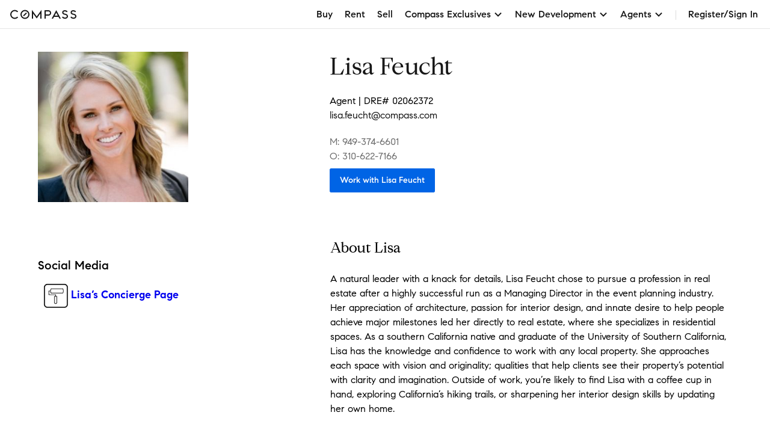

--- FILE ---
content_type: text/html; charset=utf-8
request_url: https://www.google.com/recaptcha/api2/anchor?ar=1&k=6Ld-u_UUAAAAAPU09eEm6LksWjxz9ySwgzgA1PAc&co=aHR0cHM6Ly93d3cuY29tcGFzcy5jb206NDQz&hl=en&v=PoyoqOPhxBO7pBk68S4YbpHZ&size=invisible&anchor-ms=20000&execute-ms=30000&cb=sgr677ss8ho
body_size: 48658
content:
<!DOCTYPE HTML><html dir="ltr" lang="en"><head><meta http-equiv="Content-Type" content="text/html; charset=UTF-8">
<meta http-equiv="X-UA-Compatible" content="IE=edge">
<title>reCAPTCHA</title>
<style type="text/css">
/* cyrillic-ext */
@font-face {
  font-family: 'Roboto';
  font-style: normal;
  font-weight: 400;
  font-stretch: 100%;
  src: url(//fonts.gstatic.com/s/roboto/v48/KFO7CnqEu92Fr1ME7kSn66aGLdTylUAMa3GUBHMdazTgWw.woff2) format('woff2');
  unicode-range: U+0460-052F, U+1C80-1C8A, U+20B4, U+2DE0-2DFF, U+A640-A69F, U+FE2E-FE2F;
}
/* cyrillic */
@font-face {
  font-family: 'Roboto';
  font-style: normal;
  font-weight: 400;
  font-stretch: 100%;
  src: url(//fonts.gstatic.com/s/roboto/v48/KFO7CnqEu92Fr1ME7kSn66aGLdTylUAMa3iUBHMdazTgWw.woff2) format('woff2');
  unicode-range: U+0301, U+0400-045F, U+0490-0491, U+04B0-04B1, U+2116;
}
/* greek-ext */
@font-face {
  font-family: 'Roboto';
  font-style: normal;
  font-weight: 400;
  font-stretch: 100%;
  src: url(//fonts.gstatic.com/s/roboto/v48/KFO7CnqEu92Fr1ME7kSn66aGLdTylUAMa3CUBHMdazTgWw.woff2) format('woff2');
  unicode-range: U+1F00-1FFF;
}
/* greek */
@font-face {
  font-family: 'Roboto';
  font-style: normal;
  font-weight: 400;
  font-stretch: 100%;
  src: url(//fonts.gstatic.com/s/roboto/v48/KFO7CnqEu92Fr1ME7kSn66aGLdTylUAMa3-UBHMdazTgWw.woff2) format('woff2');
  unicode-range: U+0370-0377, U+037A-037F, U+0384-038A, U+038C, U+038E-03A1, U+03A3-03FF;
}
/* math */
@font-face {
  font-family: 'Roboto';
  font-style: normal;
  font-weight: 400;
  font-stretch: 100%;
  src: url(//fonts.gstatic.com/s/roboto/v48/KFO7CnqEu92Fr1ME7kSn66aGLdTylUAMawCUBHMdazTgWw.woff2) format('woff2');
  unicode-range: U+0302-0303, U+0305, U+0307-0308, U+0310, U+0312, U+0315, U+031A, U+0326-0327, U+032C, U+032F-0330, U+0332-0333, U+0338, U+033A, U+0346, U+034D, U+0391-03A1, U+03A3-03A9, U+03B1-03C9, U+03D1, U+03D5-03D6, U+03F0-03F1, U+03F4-03F5, U+2016-2017, U+2034-2038, U+203C, U+2040, U+2043, U+2047, U+2050, U+2057, U+205F, U+2070-2071, U+2074-208E, U+2090-209C, U+20D0-20DC, U+20E1, U+20E5-20EF, U+2100-2112, U+2114-2115, U+2117-2121, U+2123-214F, U+2190, U+2192, U+2194-21AE, U+21B0-21E5, U+21F1-21F2, U+21F4-2211, U+2213-2214, U+2216-22FF, U+2308-230B, U+2310, U+2319, U+231C-2321, U+2336-237A, U+237C, U+2395, U+239B-23B7, U+23D0, U+23DC-23E1, U+2474-2475, U+25AF, U+25B3, U+25B7, U+25BD, U+25C1, U+25CA, U+25CC, U+25FB, U+266D-266F, U+27C0-27FF, U+2900-2AFF, U+2B0E-2B11, U+2B30-2B4C, U+2BFE, U+3030, U+FF5B, U+FF5D, U+1D400-1D7FF, U+1EE00-1EEFF;
}
/* symbols */
@font-face {
  font-family: 'Roboto';
  font-style: normal;
  font-weight: 400;
  font-stretch: 100%;
  src: url(//fonts.gstatic.com/s/roboto/v48/KFO7CnqEu92Fr1ME7kSn66aGLdTylUAMaxKUBHMdazTgWw.woff2) format('woff2');
  unicode-range: U+0001-000C, U+000E-001F, U+007F-009F, U+20DD-20E0, U+20E2-20E4, U+2150-218F, U+2190, U+2192, U+2194-2199, U+21AF, U+21E6-21F0, U+21F3, U+2218-2219, U+2299, U+22C4-22C6, U+2300-243F, U+2440-244A, U+2460-24FF, U+25A0-27BF, U+2800-28FF, U+2921-2922, U+2981, U+29BF, U+29EB, U+2B00-2BFF, U+4DC0-4DFF, U+FFF9-FFFB, U+10140-1018E, U+10190-1019C, U+101A0, U+101D0-101FD, U+102E0-102FB, U+10E60-10E7E, U+1D2C0-1D2D3, U+1D2E0-1D37F, U+1F000-1F0FF, U+1F100-1F1AD, U+1F1E6-1F1FF, U+1F30D-1F30F, U+1F315, U+1F31C, U+1F31E, U+1F320-1F32C, U+1F336, U+1F378, U+1F37D, U+1F382, U+1F393-1F39F, U+1F3A7-1F3A8, U+1F3AC-1F3AF, U+1F3C2, U+1F3C4-1F3C6, U+1F3CA-1F3CE, U+1F3D4-1F3E0, U+1F3ED, U+1F3F1-1F3F3, U+1F3F5-1F3F7, U+1F408, U+1F415, U+1F41F, U+1F426, U+1F43F, U+1F441-1F442, U+1F444, U+1F446-1F449, U+1F44C-1F44E, U+1F453, U+1F46A, U+1F47D, U+1F4A3, U+1F4B0, U+1F4B3, U+1F4B9, U+1F4BB, U+1F4BF, U+1F4C8-1F4CB, U+1F4D6, U+1F4DA, U+1F4DF, U+1F4E3-1F4E6, U+1F4EA-1F4ED, U+1F4F7, U+1F4F9-1F4FB, U+1F4FD-1F4FE, U+1F503, U+1F507-1F50B, U+1F50D, U+1F512-1F513, U+1F53E-1F54A, U+1F54F-1F5FA, U+1F610, U+1F650-1F67F, U+1F687, U+1F68D, U+1F691, U+1F694, U+1F698, U+1F6AD, U+1F6B2, U+1F6B9-1F6BA, U+1F6BC, U+1F6C6-1F6CF, U+1F6D3-1F6D7, U+1F6E0-1F6EA, U+1F6F0-1F6F3, U+1F6F7-1F6FC, U+1F700-1F7FF, U+1F800-1F80B, U+1F810-1F847, U+1F850-1F859, U+1F860-1F887, U+1F890-1F8AD, U+1F8B0-1F8BB, U+1F8C0-1F8C1, U+1F900-1F90B, U+1F93B, U+1F946, U+1F984, U+1F996, U+1F9E9, U+1FA00-1FA6F, U+1FA70-1FA7C, U+1FA80-1FA89, U+1FA8F-1FAC6, U+1FACE-1FADC, U+1FADF-1FAE9, U+1FAF0-1FAF8, U+1FB00-1FBFF;
}
/* vietnamese */
@font-face {
  font-family: 'Roboto';
  font-style: normal;
  font-weight: 400;
  font-stretch: 100%;
  src: url(//fonts.gstatic.com/s/roboto/v48/KFO7CnqEu92Fr1ME7kSn66aGLdTylUAMa3OUBHMdazTgWw.woff2) format('woff2');
  unicode-range: U+0102-0103, U+0110-0111, U+0128-0129, U+0168-0169, U+01A0-01A1, U+01AF-01B0, U+0300-0301, U+0303-0304, U+0308-0309, U+0323, U+0329, U+1EA0-1EF9, U+20AB;
}
/* latin-ext */
@font-face {
  font-family: 'Roboto';
  font-style: normal;
  font-weight: 400;
  font-stretch: 100%;
  src: url(//fonts.gstatic.com/s/roboto/v48/KFO7CnqEu92Fr1ME7kSn66aGLdTylUAMa3KUBHMdazTgWw.woff2) format('woff2');
  unicode-range: U+0100-02BA, U+02BD-02C5, U+02C7-02CC, U+02CE-02D7, U+02DD-02FF, U+0304, U+0308, U+0329, U+1D00-1DBF, U+1E00-1E9F, U+1EF2-1EFF, U+2020, U+20A0-20AB, U+20AD-20C0, U+2113, U+2C60-2C7F, U+A720-A7FF;
}
/* latin */
@font-face {
  font-family: 'Roboto';
  font-style: normal;
  font-weight: 400;
  font-stretch: 100%;
  src: url(//fonts.gstatic.com/s/roboto/v48/KFO7CnqEu92Fr1ME7kSn66aGLdTylUAMa3yUBHMdazQ.woff2) format('woff2');
  unicode-range: U+0000-00FF, U+0131, U+0152-0153, U+02BB-02BC, U+02C6, U+02DA, U+02DC, U+0304, U+0308, U+0329, U+2000-206F, U+20AC, U+2122, U+2191, U+2193, U+2212, U+2215, U+FEFF, U+FFFD;
}
/* cyrillic-ext */
@font-face {
  font-family: 'Roboto';
  font-style: normal;
  font-weight: 500;
  font-stretch: 100%;
  src: url(//fonts.gstatic.com/s/roboto/v48/KFO7CnqEu92Fr1ME7kSn66aGLdTylUAMa3GUBHMdazTgWw.woff2) format('woff2');
  unicode-range: U+0460-052F, U+1C80-1C8A, U+20B4, U+2DE0-2DFF, U+A640-A69F, U+FE2E-FE2F;
}
/* cyrillic */
@font-face {
  font-family: 'Roboto';
  font-style: normal;
  font-weight: 500;
  font-stretch: 100%;
  src: url(//fonts.gstatic.com/s/roboto/v48/KFO7CnqEu92Fr1ME7kSn66aGLdTylUAMa3iUBHMdazTgWw.woff2) format('woff2');
  unicode-range: U+0301, U+0400-045F, U+0490-0491, U+04B0-04B1, U+2116;
}
/* greek-ext */
@font-face {
  font-family: 'Roboto';
  font-style: normal;
  font-weight: 500;
  font-stretch: 100%;
  src: url(//fonts.gstatic.com/s/roboto/v48/KFO7CnqEu92Fr1ME7kSn66aGLdTylUAMa3CUBHMdazTgWw.woff2) format('woff2');
  unicode-range: U+1F00-1FFF;
}
/* greek */
@font-face {
  font-family: 'Roboto';
  font-style: normal;
  font-weight: 500;
  font-stretch: 100%;
  src: url(//fonts.gstatic.com/s/roboto/v48/KFO7CnqEu92Fr1ME7kSn66aGLdTylUAMa3-UBHMdazTgWw.woff2) format('woff2');
  unicode-range: U+0370-0377, U+037A-037F, U+0384-038A, U+038C, U+038E-03A1, U+03A3-03FF;
}
/* math */
@font-face {
  font-family: 'Roboto';
  font-style: normal;
  font-weight: 500;
  font-stretch: 100%;
  src: url(//fonts.gstatic.com/s/roboto/v48/KFO7CnqEu92Fr1ME7kSn66aGLdTylUAMawCUBHMdazTgWw.woff2) format('woff2');
  unicode-range: U+0302-0303, U+0305, U+0307-0308, U+0310, U+0312, U+0315, U+031A, U+0326-0327, U+032C, U+032F-0330, U+0332-0333, U+0338, U+033A, U+0346, U+034D, U+0391-03A1, U+03A3-03A9, U+03B1-03C9, U+03D1, U+03D5-03D6, U+03F0-03F1, U+03F4-03F5, U+2016-2017, U+2034-2038, U+203C, U+2040, U+2043, U+2047, U+2050, U+2057, U+205F, U+2070-2071, U+2074-208E, U+2090-209C, U+20D0-20DC, U+20E1, U+20E5-20EF, U+2100-2112, U+2114-2115, U+2117-2121, U+2123-214F, U+2190, U+2192, U+2194-21AE, U+21B0-21E5, U+21F1-21F2, U+21F4-2211, U+2213-2214, U+2216-22FF, U+2308-230B, U+2310, U+2319, U+231C-2321, U+2336-237A, U+237C, U+2395, U+239B-23B7, U+23D0, U+23DC-23E1, U+2474-2475, U+25AF, U+25B3, U+25B7, U+25BD, U+25C1, U+25CA, U+25CC, U+25FB, U+266D-266F, U+27C0-27FF, U+2900-2AFF, U+2B0E-2B11, U+2B30-2B4C, U+2BFE, U+3030, U+FF5B, U+FF5D, U+1D400-1D7FF, U+1EE00-1EEFF;
}
/* symbols */
@font-face {
  font-family: 'Roboto';
  font-style: normal;
  font-weight: 500;
  font-stretch: 100%;
  src: url(//fonts.gstatic.com/s/roboto/v48/KFO7CnqEu92Fr1ME7kSn66aGLdTylUAMaxKUBHMdazTgWw.woff2) format('woff2');
  unicode-range: U+0001-000C, U+000E-001F, U+007F-009F, U+20DD-20E0, U+20E2-20E4, U+2150-218F, U+2190, U+2192, U+2194-2199, U+21AF, U+21E6-21F0, U+21F3, U+2218-2219, U+2299, U+22C4-22C6, U+2300-243F, U+2440-244A, U+2460-24FF, U+25A0-27BF, U+2800-28FF, U+2921-2922, U+2981, U+29BF, U+29EB, U+2B00-2BFF, U+4DC0-4DFF, U+FFF9-FFFB, U+10140-1018E, U+10190-1019C, U+101A0, U+101D0-101FD, U+102E0-102FB, U+10E60-10E7E, U+1D2C0-1D2D3, U+1D2E0-1D37F, U+1F000-1F0FF, U+1F100-1F1AD, U+1F1E6-1F1FF, U+1F30D-1F30F, U+1F315, U+1F31C, U+1F31E, U+1F320-1F32C, U+1F336, U+1F378, U+1F37D, U+1F382, U+1F393-1F39F, U+1F3A7-1F3A8, U+1F3AC-1F3AF, U+1F3C2, U+1F3C4-1F3C6, U+1F3CA-1F3CE, U+1F3D4-1F3E0, U+1F3ED, U+1F3F1-1F3F3, U+1F3F5-1F3F7, U+1F408, U+1F415, U+1F41F, U+1F426, U+1F43F, U+1F441-1F442, U+1F444, U+1F446-1F449, U+1F44C-1F44E, U+1F453, U+1F46A, U+1F47D, U+1F4A3, U+1F4B0, U+1F4B3, U+1F4B9, U+1F4BB, U+1F4BF, U+1F4C8-1F4CB, U+1F4D6, U+1F4DA, U+1F4DF, U+1F4E3-1F4E6, U+1F4EA-1F4ED, U+1F4F7, U+1F4F9-1F4FB, U+1F4FD-1F4FE, U+1F503, U+1F507-1F50B, U+1F50D, U+1F512-1F513, U+1F53E-1F54A, U+1F54F-1F5FA, U+1F610, U+1F650-1F67F, U+1F687, U+1F68D, U+1F691, U+1F694, U+1F698, U+1F6AD, U+1F6B2, U+1F6B9-1F6BA, U+1F6BC, U+1F6C6-1F6CF, U+1F6D3-1F6D7, U+1F6E0-1F6EA, U+1F6F0-1F6F3, U+1F6F7-1F6FC, U+1F700-1F7FF, U+1F800-1F80B, U+1F810-1F847, U+1F850-1F859, U+1F860-1F887, U+1F890-1F8AD, U+1F8B0-1F8BB, U+1F8C0-1F8C1, U+1F900-1F90B, U+1F93B, U+1F946, U+1F984, U+1F996, U+1F9E9, U+1FA00-1FA6F, U+1FA70-1FA7C, U+1FA80-1FA89, U+1FA8F-1FAC6, U+1FACE-1FADC, U+1FADF-1FAE9, U+1FAF0-1FAF8, U+1FB00-1FBFF;
}
/* vietnamese */
@font-face {
  font-family: 'Roboto';
  font-style: normal;
  font-weight: 500;
  font-stretch: 100%;
  src: url(//fonts.gstatic.com/s/roboto/v48/KFO7CnqEu92Fr1ME7kSn66aGLdTylUAMa3OUBHMdazTgWw.woff2) format('woff2');
  unicode-range: U+0102-0103, U+0110-0111, U+0128-0129, U+0168-0169, U+01A0-01A1, U+01AF-01B0, U+0300-0301, U+0303-0304, U+0308-0309, U+0323, U+0329, U+1EA0-1EF9, U+20AB;
}
/* latin-ext */
@font-face {
  font-family: 'Roboto';
  font-style: normal;
  font-weight: 500;
  font-stretch: 100%;
  src: url(//fonts.gstatic.com/s/roboto/v48/KFO7CnqEu92Fr1ME7kSn66aGLdTylUAMa3KUBHMdazTgWw.woff2) format('woff2');
  unicode-range: U+0100-02BA, U+02BD-02C5, U+02C7-02CC, U+02CE-02D7, U+02DD-02FF, U+0304, U+0308, U+0329, U+1D00-1DBF, U+1E00-1E9F, U+1EF2-1EFF, U+2020, U+20A0-20AB, U+20AD-20C0, U+2113, U+2C60-2C7F, U+A720-A7FF;
}
/* latin */
@font-face {
  font-family: 'Roboto';
  font-style: normal;
  font-weight: 500;
  font-stretch: 100%;
  src: url(//fonts.gstatic.com/s/roboto/v48/KFO7CnqEu92Fr1ME7kSn66aGLdTylUAMa3yUBHMdazQ.woff2) format('woff2');
  unicode-range: U+0000-00FF, U+0131, U+0152-0153, U+02BB-02BC, U+02C6, U+02DA, U+02DC, U+0304, U+0308, U+0329, U+2000-206F, U+20AC, U+2122, U+2191, U+2193, U+2212, U+2215, U+FEFF, U+FFFD;
}
/* cyrillic-ext */
@font-face {
  font-family: 'Roboto';
  font-style: normal;
  font-weight: 900;
  font-stretch: 100%;
  src: url(//fonts.gstatic.com/s/roboto/v48/KFO7CnqEu92Fr1ME7kSn66aGLdTylUAMa3GUBHMdazTgWw.woff2) format('woff2');
  unicode-range: U+0460-052F, U+1C80-1C8A, U+20B4, U+2DE0-2DFF, U+A640-A69F, U+FE2E-FE2F;
}
/* cyrillic */
@font-face {
  font-family: 'Roboto';
  font-style: normal;
  font-weight: 900;
  font-stretch: 100%;
  src: url(//fonts.gstatic.com/s/roboto/v48/KFO7CnqEu92Fr1ME7kSn66aGLdTylUAMa3iUBHMdazTgWw.woff2) format('woff2');
  unicode-range: U+0301, U+0400-045F, U+0490-0491, U+04B0-04B1, U+2116;
}
/* greek-ext */
@font-face {
  font-family: 'Roboto';
  font-style: normal;
  font-weight: 900;
  font-stretch: 100%;
  src: url(//fonts.gstatic.com/s/roboto/v48/KFO7CnqEu92Fr1ME7kSn66aGLdTylUAMa3CUBHMdazTgWw.woff2) format('woff2');
  unicode-range: U+1F00-1FFF;
}
/* greek */
@font-face {
  font-family: 'Roboto';
  font-style: normal;
  font-weight: 900;
  font-stretch: 100%;
  src: url(//fonts.gstatic.com/s/roboto/v48/KFO7CnqEu92Fr1ME7kSn66aGLdTylUAMa3-UBHMdazTgWw.woff2) format('woff2');
  unicode-range: U+0370-0377, U+037A-037F, U+0384-038A, U+038C, U+038E-03A1, U+03A3-03FF;
}
/* math */
@font-face {
  font-family: 'Roboto';
  font-style: normal;
  font-weight: 900;
  font-stretch: 100%;
  src: url(//fonts.gstatic.com/s/roboto/v48/KFO7CnqEu92Fr1ME7kSn66aGLdTylUAMawCUBHMdazTgWw.woff2) format('woff2');
  unicode-range: U+0302-0303, U+0305, U+0307-0308, U+0310, U+0312, U+0315, U+031A, U+0326-0327, U+032C, U+032F-0330, U+0332-0333, U+0338, U+033A, U+0346, U+034D, U+0391-03A1, U+03A3-03A9, U+03B1-03C9, U+03D1, U+03D5-03D6, U+03F0-03F1, U+03F4-03F5, U+2016-2017, U+2034-2038, U+203C, U+2040, U+2043, U+2047, U+2050, U+2057, U+205F, U+2070-2071, U+2074-208E, U+2090-209C, U+20D0-20DC, U+20E1, U+20E5-20EF, U+2100-2112, U+2114-2115, U+2117-2121, U+2123-214F, U+2190, U+2192, U+2194-21AE, U+21B0-21E5, U+21F1-21F2, U+21F4-2211, U+2213-2214, U+2216-22FF, U+2308-230B, U+2310, U+2319, U+231C-2321, U+2336-237A, U+237C, U+2395, U+239B-23B7, U+23D0, U+23DC-23E1, U+2474-2475, U+25AF, U+25B3, U+25B7, U+25BD, U+25C1, U+25CA, U+25CC, U+25FB, U+266D-266F, U+27C0-27FF, U+2900-2AFF, U+2B0E-2B11, U+2B30-2B4C, U+2BFE, U+3030, U+FF5B, U+FF5D, U+1D400-1D7FF, U+1EE00-1EEFF;
}
/* symbols */
@font-face {
  font-family: 'Roboto';
  font-style: normal;
  font-weight: 900;
  font-stretch: 100%;
  src: url(//fonts.gstatic.com/s/roboto/v48/KFO7CnqEu92Fr1ME7kSn66aGLdTylUAMaxKUBHMdazTgWw.woff2) format('woff2');
  unicode-range: U+0001-000C, U+000E-001F, U+007F-009F, U+20DD-20E0, U+20E2-20E4, U+2150-218F, U+2190, U+2192, U+2194-2199, U+21AF, U+21E6-21F0, U+21F3, U+2218-2219, U+2299, U+22C4-22C6, U+2300-243F, U+2440-244A, U+2460-24FF, U+25A0-27BF, U+2800-28FF, U+2921-2922, U+2981, U+29BF, U+29EB, U+2B00-2BFF, U+4DC0-4DFF, U+FFF9-FFFB, U+10140-1018E, U+10190-1019C, U+101A0, U+101D0-101FD, U+102E0-102FB, U+10E60-10E7E, U+1D2C0-1D2D3, U+1D2E0-1D37F, U+1F000-1F0FF, U+1F100-1F1AD, U+1F1E6-1F1FF, U+1F30D-1F30F, U+1F315, U+1F31C, U+1F31E, U+1F320-1F32C, U+1F336, U+1F378, U+1F37D, U+1F382, U+1F393-1F39F, U+1F3A7-1F3A8, U+1F3AC-1F3AF, U+1F3C2, U+1F3C4-1F3C6, U+1F3CA-1F3CE, U+1F3D4-1F3E0, U+1F3ED, U+1F3F1-1F3F3, U+1F3F5-1F3F7, U+1F408, U+1F415, U+1F41F, U+1F426, U+1F43F, U+1F441-1F442, U+1F444, U+1F446-1F449, U+1F44C-1F44E, U+1F453, U+1F46A, U+1F47D, U+1F4A3, U+1F4B0, U+1F4B3, U+1F4B9, U+1F4BB, U+1F4BF, U+1F4C8-1F4CB, U+1F4D6, U+1F4DA, U+1F4DF, U+1F4E3-1F4E6, U+1F4EA-1F4ED, U+1F4F7, U+1F4F9-1F4FB, U+1F4FD-1F4FE, U+1F503, U+1F507-1F50B, U+1F50D, U+1F512-1F513, U+1F53E-1F54A, U+1F54F-1F5FA, U+1F610, U+1F650-1F67F, U+1F687, U+1F68D, U+1F691, U+1F694, U+1F698, U+1F6AD, U+1F6B2, U+1F6B9-1F6BA, U+1F6BC, U+1F6C6-1F6CF, U+1F6D3-1F6D7, U+1F6E0-1F6EA, U+1F6F0-1F6F3, U+1F6F7-1F6FC, U+1F700-1F7FF, U+1F800-1F80B, U+1F810-1F847, U+1F850-1F859, U+1F860-1F887, U+1F890-1F8AD, U+1F8B0-1F8BB, U+1F8C0-1F8C1, U+1F900-1F90B, U+1F93B, U+1F946, U+1F984, U+1F996, U+1F9E9, U+1FA00-1FA6F, U+1FA70-1FA7C, U+1FA80-1FA89, U+1FA8F-1FAC6, U+1FACE-1FADC, U+1FADF-1FAE9, U+1FAF0-1FAF8, U+1FB00-1FBFF;
}
/* vietnamese */
@font-face {
  font-family: 'Roboto';
  font-style: normal;
  font-weight: 900;
  font-stretch: 100%;
  src: url(//fonts.gstatic.com/s/roboto/v48/KFO7CnqEu92Fr1ME7kSn66aGLdTylUAMa3OUBHMdazTgWw.woff2) format('woff2');
  unicode-range: U+0102-0103, U+0110-0111, U+0128-0129, U+0168-0169, U+01A0-01A1, U+01AF-01B0, U+0300-0301, U+0303-0304, U+0308-0309, U+0323, U+0329, U+1EA0-1EF9, U+20AB;
}
/* latin-ext */
@font-face {
  font-family: 'Roboto';
  font-style: normal;
  font-weight: 900;
  font-stretch: 100%;
  src: url(//fonts.gstatic.com/s/roboto/v48/KFO7CnqEu92Fr1ME7kSn66aGLdTylUAMa3KUBHMdazTgWw.woff2) format('woff2');
  unicode-range: U+0100-02BA, U+02BD-02C5, U+02C7-02CC, U+02CE-02D7, U+02DD-02FF, U+0304, U+0308, U+0329, U+1D00-1DBF, U+1E00-1E9F, U+1EF2-1EFF, U+2020, U+20A0-20AB, U+20AD-20C0, U+2113, U+2C60-2C7F, U+A720-A7FF;
}
/* latin */
@font-face {
  font-family: 'Roboto';
  font-style: normal;
  font-weight: 900;
  font-stretch: 100%;
  src: url(//fonts.gstatic.com/s/roboto/v48/KFO7CnqEu92Fr1ME7kSn66aGLdTylUAMa3yUBHMdazQ.woff2) format('woff2');
  unicode-range: U+0000-00FF, U+0131, U+0152-0153, U+02BB-02BC, U+02C6, U+02DA, U+02DC, U+0304, U+0308, U+0329, U+2000-206F, U+20AC, U+2122, U+2191, U+2193, U+2212, U+2215, U+FEFF, U+FFFD;
}

</style>
<link rel="stylesheet" type="text/css" href="https://www.gstatic.com/recaptcha/releases/PoyoqOPhxBO7pBk68S4YbpHZ/styles__ltr.css">
<script nonce="w885WdnHlncc1GtAfLl80g" type="text/javascript">window['__recaptcha_api'] = 'https://www.google.com/recaptcha/api2/';</script>
<script type="text/javascript" src="https://www.gstatic.com/recaptcha/releases/PoyoqOPhxBO7pBk68S4YbpHZ/recaptcha__en.js" nonce="w885WdnHlncc1GtAfLl80g">
      
    </script></head>
<body><div id="rc-anchor-alert" class="rc-anchor-alert"></div>
<input type="hidden" id="recaptcha-token" value="[base64]">
<script type="text/javascript" nonce="w885WdnHlncc1GtAfLl80g">
      recaptcha.anchor.Main.init("[\x22ainput\x22,[\x22bgdata\x22,\x22\x22,\[base64]/[base64]/[base64]/[base64]/[base64]/UltsKytdPUU6KEU8MjA0OD9SW2wrK109RT4+NnwxOTI6KChFJjY0NTEyKT09NTUyOTYmJk0rMTxjLmxlbmd0aCYmKGMuY2hhckNvZGVBdChNKzEpJjY0NTEyKT09NTYzMjA/[base64]/[base64]/[base64]/[base64]/[base64]/[base64]/[base64]\x22,\[base64]\x22,\x22SsOZM8Oow6vDosOxJcOrw54bIMOVwo8AwohHwrfCvMKpKcKFwonDj8KOBsObw5/Dv8Ocw4fDum7DpTdqw4BKNcKPwqrCjsKRbMKAw73Du8OyHwwgw6/DjcOTF8KnW8KwwqwDbcO3BMKew61qbcKWVxpBwpbCucOVFD9/HcKzwoTDgRZOWQ3CvsOLF8OGUm8CUXjDkcKnPS1ebnoLFMKzfF3DnMOsYcKPLMOTwpzCvMOeewHCvFBiw7rDjsOjwrjChcOwWwXDvV7Dj8OKwpcPcAvCusOgw6rCjcKSEsKSw5UePmDCr1hlERvDjMO4DxLDh1jDjApjwpFtVADCjEolw6bDnhciwo/[base64]/DqMKXwpXCkcOlJgLCvMKDw7jDnmYFwrbCm2HDn8OWQcKHwrLCrsK6Zz/DkXnCucKyNsKmwrzCqFhow6LCs8O3w6NrD8KyNV/CusKCb0N7w7zClAZIdsOKwoFWXMKkw6ZYwrEXw5YSwoknasKvw6nCksKPwrrDl8KfME3DonbDjUHCkD9RwqDChBM6acKww4t6bcKHJz8pPwRSBMOawpjDmsK2w53Cj8KwWsOQL30xFcK8eHs0wr/DnsOcw7zCgMOnw7w8w6BfJsO5wpfDjgnDq10Qw7FYw5dRwqvCsUUeAWlBwp5Vw4rCgcKEZXgcaMO2w7oQBGB9wq9hw5U0GUk2wr/Cnk/Dp206V8KGUz3CqsO1D1BiPmDDk8OKwqvCrBoUXsOXw4DCtzFbC0nDqzbDi28rwpl5MsKRw5/Cr8KLCRIIw5LCoxzCjgN0wqohw4LCulgAfhcnwqzCgMK4DMKCEjfCslTDjsKowrvDpn5LecK+dXzDvS7CqcO9wq5aWD/[base64]/[base64]/Cs8OIwpxaw7EuCsK0UcOoYMO/w5JJTCzDoMKcw5EKSMObYTLCn8KawoHDjsOOeR7ChAoCP8KHwrnCslPCjVnCqB7DtcKgG8Ouw7FIeMOgSiUyC8Ojw4nDmsK9wp5Ne1nDncO9wq7Ctn/CiyvDuG8MD8OgZ8OzwqbCg8OiwoDDnTzDsMK4a8KHVWvCv8Kjw5EGd1TDqCjDnsKNTCBew7t+w6R6w6ZIw4DClcOSSMOlw7LCo8O9dDoPwo0cwq4FZ8OcLWBmwo1UwrHDv8KeOj9uGcO7woXDuMOswobCuDwfGsOKVsKJdAA/WnzCpGspw5jDk8OdwpLCrsKywpXDk8Kfwro2wqzDmjZzwoUJCTRia8KFw6/DuQzCiDbCny15w5DCisKNEX7CiwxeX0/CnnTCv2AuwqBpw6HCk8KBw4nDnnvDosKsw4rDr8OIw5dEHcOtA8O1EyJjNEobccKNw71Iw49Xwqw0w44Jwr5Pw4Ijw6/DnsOwATJWwr5sezbDlcK2GsOdw7/CrMOhNMOPK3rDsWDCl8OnTCLCtMOnwr/Cq8O1PMOHfMOtYcKoVwvCrMKvERtowqZJY8KXw6wGwqbCqsOUJxdZwrorQcK8f8KQHyDDhHXDosKtPsKCUMOsCsK5TH5vwrAmwpk6w6VYecO/w5LCt0fCh8KJw5PCicK3w6vClcKaw47CrcO/w63CmQxuV1dpcsKuwrMHXHHCjxDDgCvCgcK9LcKnwqcAX8KsKsKhd8KNdG91dsOOSHErOTTChnjDsh42cMOEwrHCp8Ktw7NPMy/DlVA3w7PDkjHDhANIwp7DmcOZCTrCmRDCnsO8JHzDiCvCssOrKcOKRcKvw7DDn8KfwpYxw7zCqMOOLy/Ctz3CiGjCk09hw7rDmlIpSXwWW8OMZsKuw4DDjcKEAcOIwrAWNcOvwrDDn8KPw4/DocKDwpjDqh3CjBDCpkJvImLDnDbCmSzCqcO1NsKldk04My/CmsOQKkvDg8OIw4TDv8O1Kz0zwpTDqwDDgcKzw5hfw7YMDsKpHsKyRsKkHwLDuHvCkMOfFmJNw4VZwqtQwpvDjGgVS2EKN8O0w4VCYgLCo8KQdsKpMcKpw7x5w7zDmiPCjG/[base64]/TiTCiyLChMK5J8KQcjzCsW1UL8KiwpJyw7NuwqXCu8K3wqrCgMKGXMOQekzDicObwq7CvFVBwporYMKFw5N9dcOfOXDDnnTCsHUlK8KmKmTDjsK7w6nChG7CrnnCgMKBWDJPwqrCpX/DmFrCqWNtaMOUG8OtKxDCpMKkwpLDosO5dDbCgUMMKcOzEMOjwoR0w57Cp8O8C8Ogw7LDlyfDoVzCukpSScKoUnANw5HCgl9TacO/[base64]/CoxPDvMKmASw/KQPDtsKgEwjDgwDDshrClcKUw6LDtMK8Mk/[base64]/[base64]/DriDCnsKCaH7Dv8KawozDlsK2w5TDncOVN1TCsCvDhMKXw43Cr8KMHMKKw7TDvhknOjhFaMOkcFNlAMO1HcO8O0RxwrzDt8O9YsORUEQ+wpfDmXYSwrswL8Kewq7CmXsLw6MEEMOyw57DvMOmwo/ClMK7XMObVRxEUhnDksOVwrkSwolwE24Pw5/Ct3jCg8KrwozCtsOmwrrDmsKVwocKBMOcXB7DqlHCgcKDw5tFMcKNflXCkDnCmcOJwp3DmsOeWxPCgcOSDjPCnVgxdsO2wo/DiMKJw7IuN1pVdm7ChcK+w6ZoA8KlCGPDnsKkc1vCocOcw5ddYsKfMMKHe8KmAMKfwrlAwo3DphMLwr1yw5DDohZjwojDrT8twpTDh1F7IsOKwp1Rw6bDjXbCmF4RwqHCksOyw7DCm8KnwqBZGS1dXEXCnBVXWcOnVX3DmsK+bihrR8KbwqYcUSQ+c8OSw5/[base64]/CowI2JlrCnsOoDsKqw5dzwovCvUpLPMKIJ8KrQEPCnGogFmDDjH/DisORwr4xTsKdVMK5w4FOFcKsMcOnw7vCv0bDksOAw5AvTMODZxwcCcOPw6/CmsOhw7TCnwBQw7xBw47Co24+aylvw4HDgQfDlG9ONzogaQ5Dw4PCjhAiX1FkfsK1wrs6w7rCm8KJWsKkwo4bPMOoTcOTV3stw4fDmSHDjMKGwonChH/DgFDDqQAbIhE1eRIcW8K+w6howpUFJThewqfCqDMawq7CpUBQw5chLUnCknsrw6zCocKfw5sYOlLCklnDjcKCMMKowrLDoGsOP8Kkwp/DqcKvaUQ+wpXCosOyb8OIwqHDuiTDgAwWfcKOwoDDusKzUMKZwpVVw7QeKy7CrMOuHSNlODDCjVnDnMKvw6fCgcO/w4bCiMO0TMK9wqPDpwbDoTbDmEQwwoHDg8KOE8KzLMK6PUNewo4vwo95bSfDsUpUw5rCk3TCn2pSw4XDhUPDlwVCw6zDviYLw5g7wq3Dh0vClmdtw7DDgj8xTnNyZmXDtT47OMOPfn/Ch8OMa8Ocw4F+PsKVwqTClMOCw7bCsEjChGoOJD0IBScmw6jDjRBpcgbCl1hUwrTCksOWw6REHcO9wovDlkwoHMKQEy7CnFfCsGwfwpvCksKDCTREwprDgjPCusKONsKZw7dKwqIzw4heSMOzQMO6w6TDk8KTFh1Gw5fDgcKRwqYSbcO/w4DCkRjCn8Ouw6UQw7/DucKRwrTCnsO4w43DmcKsw5N8w7rDisOKTEg9b8K4wpXDrMOOw5cWNBU/[base64]/DiMOSw41GwqnCscKyFwB9woHDpArCqldzccOKesOTwpvCnMOQwr/CscO8cWTDhsOmP3jDpyVHVGZ3wop6wrU9w47CicKvw7bCj8OUwrASZSHDs0csw6zCqcK/VxRpw4l7w75Tw6DCt8K3w7LCrsOoXRUUwpc5wpkfQirChcO8w64Rwpw7wrdJVkHDqMKoFXR6JgrDq8OFMMObw7PDhcKEK8Olw4R8YMO9wpIowrXCvsOqVWNEw74uw596wo8fw6bDucKYYMK2wpMhXgTCtHEnw5ESVT85wrYFw4bDqsO9wpvDucKfw7sCwqdTC3/DucKNwo7Cq33Cm8O/[base64]/RhEeEsOlaXjDmDcmwpVJw5TCu8OvY8K7ZcOiwodYwq/[base64]/[base64]/CmEwsGMOHZ8KDBMKwwqp5w4/Dj8OqNEbDqRbDrjHClR3DhXnDgCLCkVnCtMK3PMKhPsKWPMORWBzCu2VAwqzCslAyJm80AizDrWvCjx/Cj8OIF2V8woEvwpZ/w6DCv8OAVEJLw7nDvsKbwq/[base64]/w7xCwoNWwrbDgcOyw7TDuENbZ8K/OsKgw5wRw5bCp8K6w5QKUjJvw7nDmEZ9Ly/CrksOGMKtw58fwrzDmg91w7zDihPDu8Oqw4jDv8OXw5vCksKPwqpzH8K9fi7DtcKRH8OqJsOewpIqwpPCg1oMw7XDlk9pw6nDsl9EdjXDkGzCjcKBwqXDq8Otw4N2ESxyw6TCo8KifcKTw7NswoLCncO0w5LDmMKrKsOYw6DCh0k/[base64]/e38HwoLDqxXCmsKgw590w7/DsWrDgQF/e1TDl1HDnEICGnvDuXfCvsKcw5/[base64]/[base64]/w5Y1MsK0worDg8KvcsOnWDnCl0NWXwREdxHCmyLCgcKNc3cuwqjCiEtxwr/Dt8Kbw7XCocOqNGHCoTbDgzTDs2BkAsOBDTogwrXCtMOoNsOcPU0MUMKFw5dFw4XDicOtdcKya2LDvhHCvcKyHMO2R8K/[base64]/ClADDkiLCuQsKwrNRPyjCosOtwrHDl8KTS8O6wp3CuSLDswVdZQjCihU1L2JbwpHCucO8DsKjw7oswrPChnfChsO0MGTChcOjwqDCnG4pw7dfwoPCg3bDgsOhwrYJw6YOLxzDqAvCicKCw7cYw5LCmcKhwo7CksKaBCgewoPDmj5WJ0/[base64]/[base64]/AcKCEnEZw7DDhsKmZltfAsOAwpY3woHDnyDCtlrDhcK2w5MjIQhXb1k0wo0Gw7Eow7AWw7tTKkMxPnDDmAMWwqxYwqNlw5bCrsOfw43DnyTCusK+EBzDoxzDmcK1wqo4wpAeY2zCh8KlNilXbFhLIj/Dh0BFwq3DpcOHN8KedcKpTwABw4smw4vDjcOSwrQcPsOTwotQXcO/w4wXw4UgfRQbwo3CpsOUwp/[base64]/w7k7wp8lwrDDrm/ClgV2wr3Cu8Kxw5IUR8OIwojDuMK1wrnDoGrCiClODB7Cq8O/[base64]/DlsO4w5kme8ONZMOTw4slwprDuVLDosKWw6vCqgfCs3J4NA/DjsKTw5I+w5vDg1nCh8KOY8KhLcKUw57DtcOtw6JzwrDClhTCkMOow7bCqGvDhcO+DcOjEsOqfxfCq8KiacKyJU5mwoZow4DDtAvDu8Ojw6hpwpwGQHNow4PDncO3w6fCjcOOwpPDjMOBw44/wpxVE8KlYsOuw7nClcKXw7rDnsKKwqYBw5jDvTR2SU4rGsOCw7cqw4LCkFrDvBjDg8O6wpPDtTrCj8Oawr14w5TDmlfDhhY5w5tdMcKLccKrf2rDjMKKw6ERYcKtdxQsQsKIwoxww7vCm1TCqcOIw7I8JnIHw4Y0YTFMw753WcO8BEPDjcK0ZUbDhMKRCcKTJQfCti/CuMO+w4DCocK/[base64]/[base64]/CoFZzw6UkwojCh8KKTsOLwoVPwrXDvU7CvTRFVAjDg3XDtgAzw6Q5wrRaVDjCi8Oaw47CkMKNw5YOw6/DnsOfw6pcwq4JTsO7MsKtPMKLUcOdw53CjsOzw5PDs8KzI20+KzBDwr3DrcO1KlXCikU7J8OhN8Obw4zCq8KDQ8OVcsKPwqTDh8KEwp/DvcODBR5xw6kTwrA4NsORWcOtYcOLwpt/NMK2XErCo0nDvsKHwrEPcVnCpT3Ds8OGW8OYWcOcNcOiw7lzK8KwSR4BQgHDhk/[base64]/DkRzDhcOzw6MLwpfDncK9w6k8w7szwrrCvCHDs8KebwHCmEPCnjkWw4fDpMKfw71vdcKsw4jCm30ew7rCnsKmw4USw5HChDtyPsOvVCDDi8KhOsOMw5QUw68fOCjDisKqIhHCrUwMwow4VMO1wo3DrSbCkcKPwrlSw5vDnzYvwpMFwq7DvSnDrHfDi8KWw4nCjA/Dq8KvwofCgcOlwqY8w7bCriNSV0BqwptQdcKOVMK4dsOrwq9jTAnCn2fDkyPDvcKXNmvDscK0wo7ChQg0w5rCgcOBNivCkHhrT8KoRRrCmGIIExB3BsO+PWcUQkfDr2nDqG/DmcK1w77Dq8OSfsOAc1fDpMK2aGJIBcKVw7gqAl/DlWNCSMKew73CicOKNMO9wqjCl1HCoMOCw50UwrfDhyvDsMO2w4RxwroBwpnDtsKWFsKRwo5bwo3Dk3bDjDFjw6zDv1PCug/DgsObFMOqQMOYKll+woZiwoUAwpTDnxNvRRJjwpRRNcK7Dj0Ywr3ClTkYOA3CuMOGVcOZwq13w57DnsOjX8ONw67DkMKKZC7DtcKJesOUw4/[base64]/CmsOPV1Ecw5nCo042UsK/[base64]/wq3CgAbCulgUC8OAw7pnw4UkwrfDu8ONwrMhMnTDjMKVCnHCqVwlwr58wpbCgcKeXcK5w4ZNwoTCnhlVDcOTwpvDln3DtUfDucKMw6wQwr9MdgxgwqfDpMOnw6bDs0wpw47DtcKZwrdCcmxDwovDizjClSJvw6TDtAPDuTVCw5PDoi/[base64]/CkGzDgsKYT1tcODPCgsOuBwBocBUHw6ARw5vDtTjDqMOyXsOjQGnDvMOCEw/DuMKbDTw4w47CpUzDtcKZw5bDp8KtwooQw6/DiMOLJhrDn07DoH0Bwpk/wrvCkDFtw7vChT/CtClHw4vDswsYNcOIw73CkCPDvC9CwqI5w4XCtcKQw7hIHWZCOsK3G8O4dsOSwqR9w7DCkcKrw4QJDwRCNMKRGQBTOHkpwo3DlTXCkSpBcTgew6bCgx57w5/CklFmw5XDh3fDv8KvfMK1PkxIwqrCrsK2w6PDhcKjw4TCvcOfwrTDlMOcwpzDrkfDmF1Qw4BwwrHDo3zDocO2IXEwQzUpw6cDHld/wpERM8OyfEVrTyDCrcKiw6TDosKSwo9ywrhawqMmTlrDiSXCtsOcTWFSwoRZAsOfXsKZw7E/NcK6w5c1w7N4XBs2w4t+w4lnIMKFN1nDqG7Clztgwr/DrMKTw43Dn8KXw7HCllrCl2TDp8OeeMK1w6XDhcKHJ8KgwrHCnwhHw7ZLNcOUw7k2wp1Vwo7CksKNOMKFwrxKwqhYGzvDmMKuw4XDnxIdw43Ch8K7EcO2wr48wp/Dkk/Ds8K2w7nCg8KbMwXDjA3DvsOCw44wwoLDvcKnwoZuw5ElDGTCuB3CkVvCncOvNMKww7c2Mg3DmMOvwo9/Gz/DhMKiw6TDmBXCvcOCw6nDgcOecT50UcKnAg7CtsKYw78RNsKzw6ZFwqw/w5nCtMOFF1jCuMKHfwg4bcO4w4B6SFJyMX3Ci1TDs3UGwq5QwrxTAzkCLMOUw5JjMQ/CsxfDt0gsw4tMcxDCjsOKBG/CuMKZZFrDrMKhwoFlUG9zNUU+HBjCjMK2w6/Ctl7CtMOISMOaw709wpgudsOowoFmwonCh8KIG8Knw5NDwqppTMKdPsK6w5B0cMOHH8Olw4oIwrd0CDZoVxQuUcKjwqXDrQLCk3oGUm3Dk8KRwrTDq8KwwrbDlcKsciUBw4BiJcOwUm/DucKzw7lKw53CicOvJMOfwq/CiSUswoXCtMKyw6FBJ09OworCv8KUQSpbW0LDlMOEwrHDnTZybsKUw7XCvsK7wpPCgcKpLx7DsmXDvsOuCcO8w75qYks7TCLDn1lEw6/DlW0hLMOswo3Ct8OXUSE/wowNwqnDgA7Do0EGwpcKYMOGMRJ7w77Dh17CkxZFfX7ChjdhT8KJH8OZwp3ChXARwqUqRMOlw67DhsKQC8KqwqzDk8Knw651w7AJTMKmwo/[base64]/DgF3DiUnDtS7CmMOvwozDosKGR8O5al0Iw6Rna0d7Z8OVW3/CvsKvCcKrw7U/[base64]/[base64]/wqcFWcOww43DqSTDlDo+FSVcwrlhwpvDmcK9w4PDh8KTw6PDt8KjVcO0wqDDkAMaeMKwb8KgwrVUw6bDoMKYfEPCtsO0NhTDqcO+DcOOIxhzw5vCnR7DrF/Dt8Kpw5XDt8OmaDh8fcOOw7hBGm5Uwr3DgQM9V8KEw6nCuMKkNEvDiw5zdzjCkh/DusKowo7CtyXCicKCw63CqmjCjj/DtF4tT8OJImA9GR7DpwlhXFAqwrTCv8OeLnlxRT/[base64]/DmEvDpgjCvSnDoFYDQgIYJ2bDtlwjP3hlw5hURMKaUXEMHEvDmXI+wo5zbsKjV8KlcittMsO9w4PCi1p/K8KnFsO0MsKQw78ewr4Jw77CoSUfwoF5w5DCoAvDpsKRKnLCrl4Ew7zCjcKCw69Vw6omwrV4IcO5w4hrw6fDmHnCj1M/[base64]/w6/[base64]/CgsKzwpgHwrzDnj4bw45cwrBew4Y2wozChDDDgR7DgMOgwrLCh0Yzwo/DjsOGF1Y5wqPCpGzCpQPDvUPCr3ZewqxVw4YLw4kxFCdmAWd7IMOrJsOlwqwgw7jCgGxFKT0jw7nCtMObOMOFHGUEwr/DucOZw7DChcOow556wr/DoMOLL8Onw5bDrMOBNRYaw4DDl2rDnBnDvkfCmTTDqUbDmExYWTwew5NPwqLDlGRcwovCn8KuwoTDm8OywpgnwpAvR8OFwoxcdG0/w5whMcOxwrw/w40aISMtw4BfJlbCgMO9ZD16w6fCozfDrMKhw5LCoMOuwqvDrcKYM8K/AMKvwpctCjNlKn/CiMKTacKIWMKLfcOzwrfDuiHDmXjDoGMBalxhIMKseBTDsATDgmrChMOQAcKZc8O7wrYQCGPDtsOjwpvDocOfPsOowp1Ew5vDjV7CgSl0DV92wp7DrcOdw5HCpMKLwq8yw5piPcKTAn/CnMKNw6QqwoTCukTCoEIWw6PDniVFQsO6w5DCkkQJwr8zPMKxw7tXOyFXIx0ESMKyYzsSFsOwwrgkdnF/w6N0wrXDmMKOfMOpworDixrDncKHPMKBwqoJTMKmw4Bjwr1UYMObRMKBTEfChHXDmh/CtcK6fsKWwoQHf8KSw4cASsOHC8OyWWDDssOiHjLCpwDDt8ObYTnChz1AwrUKw4jCpsKCOkbDl8KGw5xWw5TCtF/[base64]/CqRnChMOlcx9kWm/CnDzClAsRYUtww4vDt3MBecKNQMKUPxrCg8Oiw7PDohPDrcKaDUzDpMKHwqN/[base64]/DjD3DksKSDHDDohTCvwnDqwFLw65swqdEwpXDuhsfwojCkXtpw7XDmwjCo0LCgBbDmMKxw4Q5w4jDgsKMRRLChSnDmR0YUXPDpsObwqbCncO5GMKEw78+wpnDhiUUw5zCu1kDbMKOw5/[base64]/[base64]/Cg8O3woMkMcK/BilGw6V2Y8KvwoovRcOFw6kxw67Dk1LCmcKFG8OQdsOEPsKqd8KyWcOQwpkcJgLDr1rDrgwMwrtnwqInJHIUF8KHJcKLO8KTfsOqdsKVw7TCm3rDocKCw6kRU8K6P8KWwpx8McKVRMOwwqDDuQYQwqIfST/DnsKPfsOySMOjwqkFwqLCgsOTBDUcUsKZK8OIWMKPMw50E8KAw6bCnhfDhcOjwqkiIMK/Pm1qZMOUwrfCg8OmSsKgw4AeDcKTw60CZFfDgE/DkMO0wrpEasKXw4RrOgFZwpkfDMO/G8Orw7ICY8K4AzcrwpPCr8Kow6dow5DDq8K3HVHCnzbCrFE/DsKkw4cFworCn1IWSEkrcUh/wqYkex4PfsOYZE82QiLCucKdJcKkwqbDvsOkw4TDqBkqGcKywrzDpgMbHMOUw5p5KnXCgA1MQ1oQw5XDqcKowqzCgF/DnxVvGsKWZgMSwq3Dl3pYw7HDn0XDvyxLwpTDvj4YEjnDu0B7wq3Dlm/Dj8KbwodmdsKywo9aCQ7DixzDh2x3I8Ovw5Ude8OZMBdSEAFnADTCtWwAGMOHFsOPwoMmBEkAwp4Swo3Ci3l1LsOoScKpYB/DtDZoXsOkw5TChsOObMOMw5hRw43DqD82A0wpG8O2FWTClcOcw5cLHcO2wokIKkFgw5XDlcOyw7/CrMKoOMOyw7MLfMObwpLDvAfDvMKLC8KVw6gVw4vDsDs7SxDCr8KxNlQwL8OWImZpND3CvRzDlcOCwoDDiRpKYCUJPHnCo8OpXMOzYh49w4wVLsO2wqp3AsOjRMOdwqZNR2JVw5vCg8OKSGzDvsK+w71Qw4jCvcKXw7PDuwLDmsOhwrN6HsKXaH/Cm8OJw6vDjE1/I8OFw7RxwpvCtzU2w5DDucKLwpTDmsK1w60Bw4fCvcOUwqYxBgFuHXslSAzCsRlLEE0qeigUwroTw6h8WMOxw4QnazbDmMOeP8Kgw7Arw7ozw7zCr8KZYzRpNmbCi0Eywr/[base64]/[base64]/Dgl3DhWXCtMKmJMKsLTvDksKTTWvClMKoDsOhw4U5w7FGfW4Xw4IAOQrCo8Kdw47Cp3N3wq9VTsKaYMOICcK+wrktJGpqw7PDqcKEH8Kgw5PCr8OFSWxTZcKWw4/DrsKWwq3ClcKmEU7ClsOWw6jCiGjDuivDmDoVSxDDn8OGwo0LIsKjw7gcHcOzXsOAw4saS2HCoSzCk03Dq0vDkcOHKzHDhCINw4HDqCjCn8OZCXxhwo/CvMOpw4Qvw6x6JGVpbzNuc8KIwqUfwqodw7jDvHJywqoXwqh/w5k7w5DCqMKvPsKcOWpHXsO1wq5iPsOIw4HDg8KGw4dyGsOZw5FccEVEf8O5aUvCjsKQwrdNw7hVw53DhcODHcKYYnXDn8OnwrsiF8K/Qg5mRcKIaixUHBdBdsKpVVLCmBbCmAZ2EG/CrWpuwot4wpcPw4/CsMKlw7LCrsKnYsOFCV/DtW7Dix0secK/U8KnbywQw7PDrnJWYMK3w5xmwqh2wq5Iwr5Gw6HDrcKcdcKNXsKhTTcaw7d/w4c3wqfDrmgLRFfDrF46NEwZwqJ9dA1zwqpUZl7Dq8KpG1kxFxAYw4TCtyRQVMOxw6Mqw6DClsO1Tg5Pw4DCi2Rzw59lE1jChxFkJMKYwotZw4LDosKRZ8OeHH7Dv1lhw6rCusOBdgJ4w4PCljUBw6TCtgXDosKIwotKP8K1w7EbWcKzfT/DlR92woNmw58dwozCphTDksOuFm/[base64]/DjcKnAFp8wqw1w7Bfwpcew5RtQcKxL8KYw4MfwqgSKsKpNsO5wrMSw7PDmwtZwp59wrjDhMKcw5DCtAohw6jCn8O8L8K2w7TCpMOxw4Y1TjsVKMOKUcOxdVA+wqBAUMOhwpXDr0xoLRzDhMKVwoBDacKxOF7CtsKcSUcpwrkuw4rCk1LCjHITOE/Cs8KIE8KowqMdQi52MQAAQcO3w6FZYcKGK8KbGWcawqHDvsKtwpMsAE7CoRfCkMKLNw5xXcKAIRrCj1nCqGlsVjQSw7TCtcKBwq/CnnfDhMOlwpIuAsK+w7jDiX7CscK5VMKtw5w1CcKbwrXDnVDDhRzCl8KQwr/CgBrDjsOuQ8O7wrfCjm4wPcKNwpphScOFXyo1SMK4w7J3wqdFw7jDtiUFwpnDlyhFciU2LMKtMzMdFwbDjXd6ajtOETgIPBPDoRDDoSfCjhrCrMK4OTbDiiDDoV1sw5XDky1UwoQXw6DCgXLDi39EV2vCiDAWw47DqkfDp8KIaU3CvnN8wpchal/CpMKjwq1uw5rCvypwBwU3wpQ9V8OLLnzCrcOIw785b8KYP8K4w4gIwolWwqdww5XChsKeSxzCphzCjcOZc8KSw4Esw6bClMOTw7LDtg3CkWLDqWcVNMK9wqxmwp8Qw4N/dcOIV8Kiwr/[base64]/CrcOWwqHDq1nDrlw+wr/Dn0LDknkIw4LCqcKuasK8w43DkcOiw6ERwpBzw5TDiWIhw40Cw6hQYsKvwrPDq8OgLcOqwpHCjUvCtcKSw4jCo8K1VVfCscOlw6MDw4Rkw6k9w5Yxw5XDg3LCocKpw6zDnsKbw6vDv8Ocw4dCw7rCljvDti0Two/DknLCscOyP1xKWAbCo3jCnlhRWk1Iwp/CkMKdwq/CqcKlIsObXyIQw7ckw69ew5vCrsObwploSsOkNmlmLMOxw5Nsw6gxQVhuw7k3C8Odw7w6w6PCsMKow7NowrXCs8OKOcO/[base64]/CssKPVMOYTQwKwpwgZ8KdcB7CvC4vZsO4K8KNeMKNfcOUw4HDq8Ofw5PCsMO5JMOffcKXw6jCk3AUwo7DsQ/[base64]/Dv8O8ZTQAw5Z7wrNJwqhuw4YlNXVbw6HDqsOlwr3CksKDwrtCbgxYw5ZeOX/[base64]/CnHBFwo1eNWnDoltQB3nCrcKFwqQBwqciN8OIV8KEw5zCqMKtCEHCpMO9csOSRSkUKcO/aT5kR8O3w6wUw7bDhA3DuiDDkAdLHXMKU8KjwrvDgcKdUmTDlMKtPcOZOMK7wojDiA0lQR9Ew5XDp8O1wpUGw4TDikDDtyrDpEAQwoDCk3nDvgrDmBpZw4c/DU9ywpbCnx3Ch8Olw57CpgLDiMOIJsONHcKiw71YcX0Zw6xvwrEnQBLDvm/CoFLDkCjClS/CucK9IcOHw5d0wpfDq1/Cj8KewpBvwoLDnsO5U0xyD8KcE8Kxwpgcw7ASw5k5alTDjR7DncOHXx/ChMOTY0kWw4JtdcKuw7Eqw5FuR0sXw43ChxDDvQ7Di8OYEsKDDGjDhzF5WcKDwr7DlcOtwq/Cn29oPF7DpGDCjcOtw4LDjznCpWPCj8KEYwHDr2/DiwDDqDDDgm7DoMKbw7Q+Y8K6L13DrGB/Lz3CnMKJwpUHwrIrYMO4wpBzwo/CvcOUwpAZwrbDisKKw4PCuHzDlU8swqXDuwzCsgA/TFppaF0FwpJpcsO0wrkrw7lqwpzDtDjDqX9TJyh4w4jCqcOVIyc8wq/Dk8KWw6/CrsOvMDTChcK9SUbCri7Dv3nDtcOuw5fCqyxtwpAyUwtPOsKffDbClmZ7by7Do8OPw5HDssOtVQDDvsOhwpATPcKTw5nDkcOEw6/DtMKsUsOTw4pkw70Mw6bDiMKCwr3CvcOLw7PDlsKMw4jClER8KgfCj8OWdsKUJVU0wrV8wrjCnMK3w63DoQnCscKQwqjDiBxGC0gUElPCo2fDncOZwodEwq8fXMOXwrLDhMOHw6stwqZGw4A/w7F8wq5FUMKiWMKmDcOwQMKdw5c+L8OIS8OOwrDDjzTDj8OhDG/DssK0w5hiwqY+XkhZDQXDiGh3wp7DusOuWU5ywrnDgR7CrQcXU8OWf0V4P2c4PsO3J2M5Y8OANsOVB1vDmcOjNEzDhsKVw4kPf2/DoMK7wrrCghLDsHPDli1yw6rCosKzD8O9WcKkWhrDgcO5W8Okwq/CtAXCoQxkwr3CkcKSw4HCgjPDhwXDusOVFcKYR3FHMsKiw73DosKdwocVw77DuMOyVMOsw5xJw589Xy/ClsKrw7sZdw5xwrpyNwfCuQrCvAbChj1Kw7QNfMKEwo/Dm0Vxwo9rNX7DgGDCu8KyBAtfw6EVVsKJwqA2fMK5w64SXXHCvErDhDBjwrDDkcKIw7p/w4EscS3DisOxw6fCriUSwoLCsCHDv8OgfXJcw6woNcOkw6tiKsOtaMKpeMKywrbCoMKCw6kPPMKXw5QrDwPChiEPZmrDvwNresKAH8OnYi4vw51bwqDDhsOkaMO2w7/DgsOMYcOPf8KrAcOmwr/DrE/Cv0QLHUwkw5HDksOsGMKHw73CrcKRFGhDYwxDGsO8bVnChcOobjDDgHMpW8Obw6rDjMOYwrtJXsKmFsK5wq4Qw7FiRCHCo8O0w77Ch8KwfR4/w7Ykw7TDg8KHSsKKZMOlYcKpF8K5C0Q3wpUyf3gVBB7CjVp3w7jDuSJXwodVDTRaQcOfC8KwwplyIsOpIjcFwpkTM8O1w4kjdMODw7tPw5wSJyDDrcODw4p6LMOmw4JwTcO0dDvCmHjCgW3ChSfCmyPCjQZ+ccO5eMOXw4MBexE+B8Omwo/CtzgGVsKSw6Z2KcKuOcKfwr4XwqEvwohdw4PCrWDDuMOhIsKuOMOzXAfDjMKswp0IDzHDlnA4wpB5w4jDhiwUw4o6HHhIZx7CghQJWMKLKsKBwrV8CcO2wqLCvMOGwrs4GC3Cp8KXw4/CicK0XcKtDg1gKH4uwrIMw74Aw7xwwpzCmAXCuMKvw7ZxwoglW8KOBQ/ClGp3w7DCjsKhwqPCsQjDgEMSTcOqZcOdHsK+WcKTJRLCszceZAVrTTvDox1Aw5HCoMOAB8Okw60eXcKbLsK/KcOAdWxGHDxFGjzCs0UDwqZxw7rDg15RasKsw4/Ds8OIGsKsw7F+PEgFFcOawpbDnjrDoCzChsOKT0NpwoI/woMtVcOsbjrChMO2wq3CuivCthlfw5nDpm/[base64]/[base64]/[base64]/DvCdJQMKCT2fDpFjCnUPDtTMdEsKmIMKFw5/DmMKEwpjDgsKDSMKcw5zCq03Di37DgiVgw6NGw4B5wrdaE8OSw6/Dj8OOD8KFwqrCqy3DkMKEW8OpwqnCisOKw7DChcKYw6R7w5QIw6B7SAjCohXCnlI4S8KtfMOXZMKsw4nDiVlAw54KPUjCh0Ncw5AwASzDvsKrwrjCtsKQwojDlS55w4fCvMOfNsOrw5Fdw7IcDMKiwodxCcO0w5/[base64]/DhzzDjcKxZcOCWBLCkcKpfcK+wogDXTFHLURsGMO8fnzDrMOGa8O0wr3Dq8OrGcORw4VUwobDhMKlw6o/[base64]/CrcOUw69ibgXDqXLCmXJiwoMKVMKJB8OawqZkd25BVMOQwpdcOcO0XwPDj3bDniN7F3UmOcKiwr9uJMKqwr9pw6hOw6vCrg58wrpNBRbClMOjLcOLLF3CojMUKhXDrjbCpsK/V8O5D2VWT1HCpsOtwqPDr3zCkmMSw7nCthvCjMOLwrbDmMOZGMO/w43Dq8KlES00PcKow5PDuUJXw4TDokXCs8OhK0fDi1xMS3gHw4XCu2XCjcKWwp7DiE5pwpYrw7N8wqsmelzCkyzCmsKMwpzDrMKFRMK0ZzhmeWvDl8KSBB/DgFQJwpzCmHNNw7QsGUJ9eyVOwpvClcKLJVYpwqvClFtuwowAw47DlcKEJiTDq8Ogwo7DkmHDkBh7w7TCk8KAE8KiwpbClcOxw6ldwod1FMOHDMOcY8OLwofClMKAw7HDn2rCoj7Dr8OuUcK6w6/CsMKOUMO6wrkAbT7ClTfDpnBbwpHChAxwwrbDl8OVJsOwZcOQOgHDhmvCnMOJC8OTwoVXw5DDtMOJwqrCs0xrFcOxDwzCnULDiAHCvWrDuS8gwqgbPsKKw5LDg8Otw75IelDChFJBLWnDisO4IMKDWixMw79SU8OCV8KXwojCncO/KlDDhsKLwprCrCxtw6DDvMObAsO/C8OEOzDCtcODQMOdd1dZw6QNwqzClsOUJcOmGsO4woXCvQ/[base64]/CgMOUw59AwpLDmBbDj3EDBwkgVUvDpsO4w41AWEVHw7TDksKrw5rCmmXDg8OWAG4jwpTDungiNMKhw67DnsO7KcKlNMOPw5/[base64]/CkMKmEDkVw4NDCHTDqi3Cu8KdZcOmSsOnf8Ohw4TChS7Dn2nCk8K2w5NZw5xyEMK9wobCiFzDmVDDvwjCuHHDuznDgk7Cjg\\u003d\\u003d\x22],null,[\x22conf\x22,null,\x226Ld-u_UUAAAAAPU09eEm6LksWjxz9ySwgzgA1PAc\x22,0,null,null,null,1,[21,125,63,73,95,87,41,43,42,83,102,105,109,121],[1017145,797],0,null,null,null,null,0,null,0,null,700,1,null,0,\[base64]/76lBhnEnQkZnOKMAhnM8xEZ\x22,0,0,null,null,1,null,0,0,null,null,null,0],\x22https://www.compass.com:443\x22,null,[3,1,1],null,null,null,1,3600,[\x22https://www.google.com/intl/en/policies/privacy/\x22,\x22https://www.google.com/intl/en/policies/terms/\x22],\x224KEeGj8W5yB3QPhOxpNZywkKrFCBRVVgQgHcHSFRkGU\\u003d\x22,1,0,null,1,1768996844819,0,0,[253,175,215],null,[244,10,150,171,49],\x22RC-VSgfGGB-Qi62BQ\x22,null,null,null,null,null,\x220dAFcWeA7eB3rEq48AbQ3slKoUDyyxNT9ELgF7z993LeILLqyZI13w6afzxClMM7VJxzp_L0KcMZ3OwLMlTxwNa4u-huQ9z3QM_A\x22,1769079645016]");
    </script></body></html>